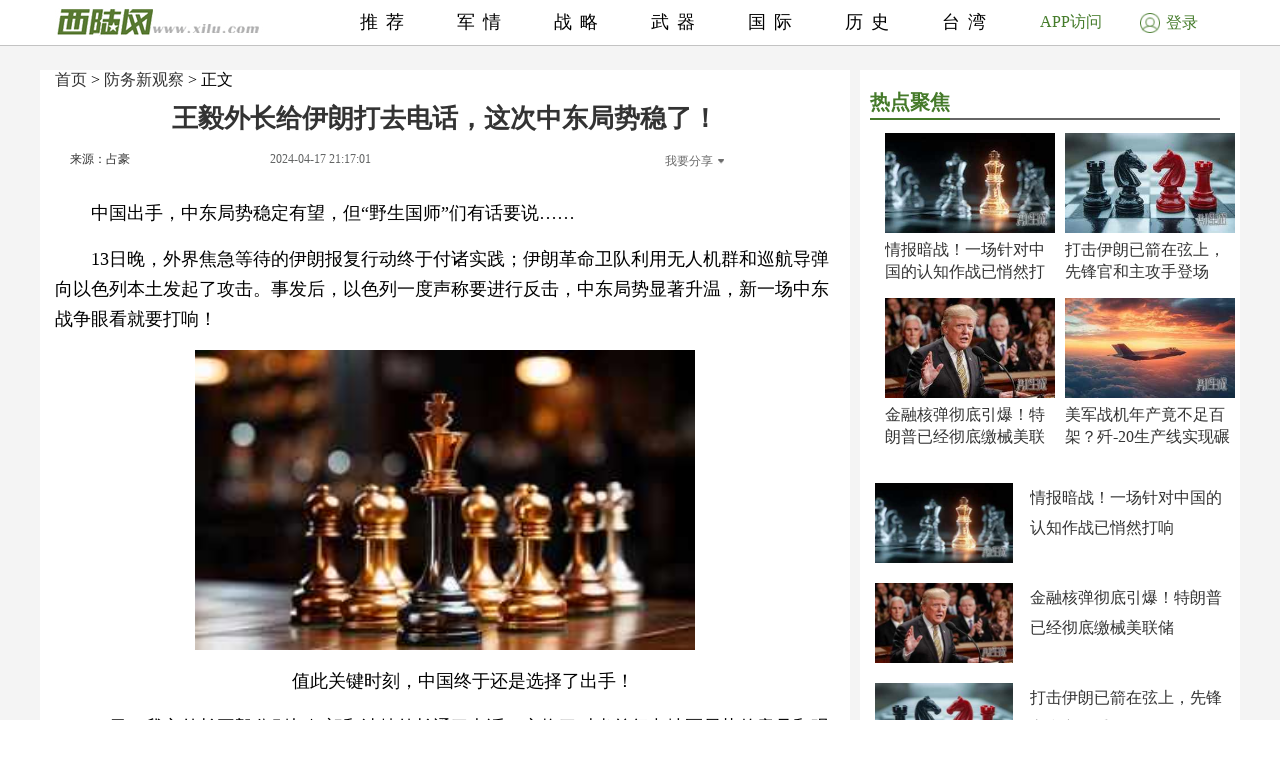

--- FILE ---
content_type: text/html; charset=UTF-8
request_url: http://junshi.xilu.com/20240417/1000010001236812.html
body_size: 8898
content:
<!DOCTYPE html>
<html lang="zh-CN">
<head>
        <script>
        if (navigator.userAgent.match(/Android/i)) {
            window.location.href = 'http://m.xilu.com/v/1000010001236812.html';
        }
        if ((navigator.userAgent.indexOf('iPhone') != -1) || (navigator.userAgent.indexOf('iPod') != -1) || (navigator.userAgent.indexOf('iPad') != -1)) {
            window.location.href = 'http://m.xilu.com/v/1000010001236812.html';
        }
    </script>

    <meta http-equiv="Content-Type" content="text/html; charset=UTF-8"/>
    <title>王毅外长给伊朗打去电话，这次中东局势稳了！|中伊关系</title>
    <meta name="keywords" content="中伊关系"/>
    <meta name="description"
          content=""/>
    <meta name="renderer" content="webkit"/>
    <meta http-equiv="Cache-Control" content="no-siteapp"/>
    <link rel="alternate" media="only screen and(max-width:640px)" href="http://m.xilu.com/v/1000010001236812.html"/>
    <link href="//www.xilu.com/css/pc2022new.css" type="text/css" rel="stylesheet">
    <script src="//res.xilu.com/script/global/jquery.js"></script>
    <script src="//res.xilu.com/script/global/jquery.cxslide.min.js"></script>
    <script src="//www.xilu.com/js/xxlmescroll.js"></script>
     <script src="//www.xilu.com/js/xviewlistmore.js"></script>
    

    <script type="text/javascript">var tagscript = [
        '/js/comm/view1.js',
        '/js/comm/view2.js',
        '/js/comm/view3.js',
        '/js/comm/view4.js',
        '/js/comm/view5.js',
        '/js/comm/view6.js',
        '/js/comm/view7.js',
        '/js/comm/view8.js',
        '/js/comm/view9.js',
        '/js/comm/view10.js'
    ];</script>
</head>
<body>


<div class="news-mainbox2" style="position: relative;">
    <div class="ws1200 news-main" style="position: relative;">
        <!--内容页-->
        <div class="news-R position-L right mt70">

            <div class="ml15 news-content">
                <div class="title_detail">
                                                               <div class="list21_sub_nav">
                            <a href="http://www.xilu.com">首页</a>&nbsp;&gt;&nbsp;<a href="#" target="_blank">防务新观察</a>&nbsp;&gt;&nbsp;正文
                    </div>
                                        <h1 class="mt10"><span>王毅外长给伊朗打去电话，这次中东局势稳了！</span></h1>

                    <div class="share_cnt_p mt10">
                        <div class="from-x left"><a href="javascript:;" class="from">来源：占豪</a></div>
                       <!-- <div class="name-x left">作者：</div>-->
                        <div class="left">2024-04-17 21:17:01</div>
                        <div class="bdsharebuttonbox right bdshare-button-style0-16" data-tag="share_1"
                             data-bd-bind="1592797541213">
                            <a class="bds_more" data-cmd="more" id="xlsm"
                               style="background-image: url(''); padding-left: 0;color:#6b6b6b;">我要分享<img
                                    src="http://res.xilu.com/images/tag/2.0/fx-ico.jpg" style="margin:6px 0 0 5px;"></a>
                        </div>
                        <script>
                            window._bd_share_config = {
                                share: [{
                                    "bdSize": 16
                                }],
                                selectShare: [{
                                    "bdselectMiniList": ['qzone', 'tqq', 'kaixin001', 'bdxc', 'tqf']
                                }]
                            };
                            with (document) 0[(getElementsByTagName('head')[0] || body).appendChild(createElement('script')).src = '//bdimg.share.baidu.com/static/api/js/share.js?cdnversion=' + ~(-new Date() / 36e5)];
                        </script>
                        <div class="clear"></div>
                    </div>
                                                            <div class="contain_detail_cnt f18">
                        <p><p>中国出手，中东局势稳定有望，但&ldquo;野生国师&rdquo;们有话要说&hellip;&hellip;</p>
<p>13日晚，外界焦急等待的伊朗报复行动终于付诸实践；伊朗革命卫队利用无人机群和巡航导弹向以色列本土发起了攻击。事发后，以色列一度声称要进行反击，中东局势显著升温，新一场中东战争眼看就要打响！</p>
<p align="center">
<img src="//img5.xilu.com/images/2024/0417/318c8d1596c55e2949e7df6745e6169b.jpg" /></p>
<p align="center">值此关键时刻，中国终于还是选择了出手！</p>
<p>15日，我方外长王毅分别与伊朗和沙特外长通了电话，交换了对当前复杂地区局势的意见和观点，中国终于出手，站在中立方的角度进行调停！按照反馈来看，效果非常好。并且，笔者发现，在这件事上，中美两国竟然达成了一种微妙的默契！</p>
<p>微妙的默契</p>
<p>先来看看沙特方面的态度，沙特外交大臣费萨尔在通话中表示，&ldquo;期待中国为哈马斯-以色列问题发挥积极和重要作用，尽早实现中东稳定&rdquo;，由此可以看出，作为中东领头羊的沙特十分肯定中国在地区的影响力，并且中国的&ldquo;劝和立场&rdquo;也得到了沙特的赞扬。</p>
<p></p>
                    </div>
                    
                                        <div class="pagination f14">
                                                                            <a href="1000010001236812_1.html"
                               class="up1"
                               >1</a>&nbsp;
                                                    <a href="1000010001236812_2.html"
                               class="up2">2</a>&nbsp;
                                                    <a href="1000010001236812_3.html"
                               class="up2">3</a>&nbsp;
                                                    <a href="1000010001236812_4.html"
                               class="up2">4</a>&nbsp;
                                                    <a href="1000010001236812_5.html"
                               class="up2">5</a>&nbsp;
                                                                                                        <a href="1000010001236812_2.html"
                               class="up">下一页</a>
                                            </div>

                    <script src="//www.xilu.com/js/ppltp.js" type="text/javascript"></script>
                                    </div>
            </div>
                        <!-- 分页下-->
        </div>
        <!--内容页下-->


        <!--左侧-->
        <div class="news-leftbox" id="xilu_content_left_area">
            
            <div class="news-L left mt70" id="main-R01">



                <div class="ml15">
                                    </div>
                <div class="main_r_title w350">
                    <h4><span><em></em>热点聚焦</span></h4>
                </div>

<div class="ml15">
<div class="news-jxbox">
                        <ul class="news-jx">
                                                            <li>
                                                                        <a href="http://junshi.xilu.com/20260126/1000010001255910.html" target="_blank" title="">
                                        <img src="//img5.xilu.com/images/2026/0126/8e74722d43679c240506fd286c5c4577.jpg"></a>

                                    <p class="title mt6 f16"><a href="http://junshi.xilu.com/20260126/1000010001255910.html"
                                                                target="_blank" title="">情报暗战！一场针对中国的认知作战已悄然打响</a></p>
                                </li>
                                                            <li>
                                                                        <a href="http://junshi.xilu.com/20260126/1000010001255909.html" target="_blank" title="">
                                        <img src="//img5.xilu.com/images/2026/0126/7f7f06efd519ffb980250a9d4b9537b6.jpg"></a>

                                    <p class="title mt6 f16"><a href="http://junshi.xilu.com/20260126/1000010001255909.html"
                                                                target="_blank" title="">打击伊朗已箭在弦上，先锋官和主攻手登场了！</a></p>
                                </li>
                                                            <li>
                                                                        <a href="http://junshi.xilu.com/20260126/1000010001255908.html" target="_blank" title="">
                                        <img src="//img5.xilu.com/images/2026/0126/a1296e010fa3d13950df2f625bd008c2.jpg"></a>

                                    <p class="title mt6 f16"><a href="http://junshi.xilu.com/20260126/1000010001255908.html"
                                                                target="_blank" title="">金融核弹彻底引爆！特朗普已经彻底缴械美联储</a></p>
                                </li>
                                                            <li>
                                                                        <a href="http://junshi.xilu.com/20260126/1000010001255907.html" target="_blank" title="">
                                        <img src="//img5.xilu.com/images/2026/0126/3632fe9809da0d3ae86014cbbd8fba7f.jpg"></a>

                                    <p class="title mt6 f16"><a href="http://junshi.xilu.com/20260126/1000010001255907.html"
                                                                target="_blank" title="">美军战机年产竟不足百架？歼-20生产线实现碾压</a></p>
                                </li>
                                                    </ul>
                    </div>
</div>


                <div class="ml15">
                                                                                    <div class="pic138li mt20">
                            <div class="pic138li-L left">
                                <a href="http://junshi.xilu.com/20260126/1000010001255910.html" target="_blank" title="">
                                    <img src="//img5.xilu.com/images/2026/0126/8e74722d43679c240506fd286c5c4577.jpg">
                                </a>
                            </div>
                            <div class="pic138li-R right">
                                <p class="title f16"><a href="http://junshi.xilu.com/20260126/1000010001255910.html"
                                                        target="_blank"
                                                        title="">情报暗战！一场针对中国的认知作战已悄然打响</a></p>
                            </div>
                            <div class="clear"></div>
                        </div>
                                                                    <div class="pic138li mt20">
                            <div class="pic138li-L left">
                                <a href="http://junshi.xilu.com/20260126/1000010001255908.html" target="_blank" title="">
                                    <img src="//img5.xilu.com/images/2026/0126/a1296e010fa3d13950df2f625bd008c2.jpg">
                                </a>
                            </div>
                            <div class="pic138li-R right">
                                <p class="title f16"><a href="http://junshi.xilu.com/20260126/1000010001255908.html"
                                                        target="_blank"
                                                        title="">金融核弹彻底引爆！特朗普已经彻底缴械美联储</a></p>
                            </div>
                            <div class="clear"></div>
                        </div>
                                                                    <div class="pic138li mt20">
                            <div class="pic138li-L left">
                                <a href="http://junshi.xilu.com/20260126/1000010001255909.html" target="_blank" title="">
                                    <img src="//img5.xilu.com/images/2026/0126/7f7f06efd519ffb980250a9d4b9537b6.jpg">
                                </a>
                            </div>
                            <div class="pic138li-R right">
                                <p class="title f16"><a href="http://junshi.xilu.com/20260126/1000010001255909.html"
                                                        target="_blank"
                                                        title="">打击伊朗已箭在弦上，先锋官和主攻手登场了！</a></p>
                            </div>
                            <div class="clear"></div>
                        </div>
                                                                    <div class="pic138li mt20">
                            <div class="pic138li-L left">
                                <a href="http://junshi.xilu.com/20260126/1000010001255905.html" target="_blank" title="">
                                    <img src="//img5.xilu.com/images/2026/0126/7cf5c8c0c9d0e0af531ce827230c4aa5.jpg">
                                </a>
                            </div>
                            <div class="pic138li-R right">
                                <p class="title f16"><a href="http://junshi.xilu.com/20260126/1000010001255905.html"
                                                        target="_blank"
                                                        title="">北境炮声：卡尼“亲征”北京，掀翻北美铁幕！</a></p>
                            </div>
                            <div class="clear"></div>
                        </div>
                                                                    <div class="pic138li mt20">
                            <div class="pic138li-L left">
                                <a href="http://junshi.xilu.com/20260126/1000010001255907.html" target="_blank" title="">
                                    <img src="//img5.xilu.com/images/2026/0126/3632fe9809da0d3ae86014cbbd8fba7f.jpg">
                                </a>
                            </div>
                            <div class="pic138li-R right">
                                <p class="title f16"><a href="http://junshi.xilu.com/20260126/1000010001255907.html"
                                                        target="_blank"
                                                        title="">美军战机年产竟不足百架？歼-20生产线实现碾压</a></p>
                            </div>
                            <div class="clear"></div>
                        </div>
                                                                    <div class="pic138li mt20">
                            <div class="pic138li-L left">
                                <a href="http://junshi.xilu.com/20260126/1000010001255906.html" target="_blank" title="">
                                    <img src="//img5.xilu.com/images/2026/0126/5e5c761f540ddf871e8dfb5079e49939.jpg">
                                </a>
                            </div>
                            <div class="pic138li-R right">
                                <p class="title f16"><a href="http://junshi.xilu.com/20260126/1000010001255906.html"
                                                        target="_blank"
                                                        title="">特朗普的战争账簿：一场瞄准国库的“军事变现”</a></p>
                            </div>
                            <div class="clear"></div>
                        </div>
                                                                    <div class="pic138li mt20">
                            <div class="pic138li-L left">
                                <a href="http://junshi.xilu.com/20260126/1000010001255904.html" target="_blank" title="">
                                    <img src="//img5.xilu.com/images/2026/0126/f817d0ce436797216a83f835ca9c7951.jpg">
                                </a>
                            </div>
                            <div class="pic138li-R right">
                                <p class="title f16"><a href="http://junshi.xilu.com/20260126/1000010001255904.html"
                                                        target="_blank"
                                                        title="">特朗普关税大军压境，梅洛尼一声惊醒欧洲梦中人</a></p>
                            </div>
                            <div class="clear"></div>
                        </div>
                                                                    <div class="pic138li mt20">
                            <div class="pic138li-L left">
                                <a href="http://junshi.xilu.com/20260126/1000010001255903.html" target="_blank" title="">
                                    <img src="//img5.xilu.com/images/2026/0126/ad5d800117e07221bde6f4d847c93c39.jpg">
                                </a>
                            </div>
                            <div class="pic138li-R right">
                                <p class="title f16"><a href="http://junshi.xilu.com/20260126/1000010001255903.html"
                                                        target="_blank"
                                                        title="">美国重兵压境伊朗，全面战争警告下的战略博弈</a></p>
                            </div>
                            <div class="clear"></div>
                        </div>
                                                                    <div class="pic138li mt20">
                            <div class="pic138li-L left">
                                <a href="http://www.xilu.com/20260126/1000010001255890.html" target="_blank" title="">
                                    <img src="//img5.xilu.com/images/2026/0126/7c5c5c9b310733955863d781f4206bdf.jpg">
                                </a>
                            </div>
                            <div class="pic138li-R right">
                                <p class="title f16"><a href="http://www.xilu.com/20260126/1000010001255890.html"
                                                        target="_blank"
                                                        title="">尼帕病毒冲击全球：旅游经济承压，春运防控升级</a></p>
                            </div>
                            <div class="clear"></div>
                        </div>
                                                                    <div class="pic138li mt20">
                            <div class="pic138li-L left">
                                <a href="http://www.xilu.com/20260126/1000010001255889.html" target="_blank" title="">
                                    <img src="//img5.xilu.com/images/2026/0126/61814cf05d8ace78e5e9d9403e1e2d0d.jpg">
                                </a>
                            </div>
                            <div class="pic138li-R right">
                                <p class="title f16"><a href="http://www.xilu.com/20260126/1000010001255889.html"
                                                        target="_blank"
                                                        title="">法律筑基+科技赋能：中国严防尼帕病毒输入</a></p>
                            </div>
                            <div class="clear"></div>
                        </div>
                                                            </div>
                <div class="clear"></div>
                <div class="ml15 mt20">
                                    </div>
                <div id="main-Rfixed">
                    <div class="main_r_title w350">
                        <h4><span><em></em>西陆精选</span></h4>
                    </div>
                    <div class="news-jxbox">
                        <ul class="news-jx">
                                                            <li>
                                    <a href="http://junshi.xilu.com/20260117/1000010001255604.html" target="_blank" title="">
                                        <img src="//img5.xilu.com/images/2026/0117/e9060861e9910e9e892915f9df21c298.jpg"></a>

                                    <p class="title mt6 f16"><a href="http://junshi.xilu.com/20260117/1000010001255604.html"
                                                                target="_blank" title="">伊朗错过4次救命机会，非常可惜，还有一招可救</a></p>
                                </li>
                                                            <li>
                                    <a href="http://junshi.xilu.com/20260118/1000010001255609.html" target="_blank" title="">
                                        <img src="//img5.xilu.com/images/2026/0118/186ba163dc48166f5d8e4a06d5202ba8.jpg"></a>

                                    <p class="title mt6 f16"><a href="http://junshi.xilu.com/20260118/1000010001255609.html"
                                                                target="_blank" title="">加拿大总理访华，干了3件让特朗普心痛的大事！</a></p>
                                </li>
                                                            <li>
                                    <a href="http://junshi.xilu.com/20260123/1000010001255807.html" target="_blank" title="">
                                        <img src="//img5.xilu.com/images/2026/0123/7e496cd8ae4b90003d395e4d80df7c03.jpg"></a>

                                    <p class="title mt6 f16"><a href="http://junshi.xilu.com/20260123/1000010001255807.html"
                                                                target="_blank" title="">日本刚动手开采稀土，就被东大出口管制按死！</a></p>
                                </li>
                                                            <li>
                                    <a href="http://junshi.xilu.com/20260123/1000010001255844.html" target="_blank" title="">
                                        <img src="//img5.xilu.com/images/2026/0123/df1cd3b4f0a50b2ac14997b7714edbad.jpg"></a>

                                    <p class="title mt6 f16"><a href="http://junshi.xilu.com/20260123/1000010001255844.html"
                                                                target="_blank" title="">500架！巴铁“枭龙”大单背后，中国“躺赢”！</a></p>
                                </li>
                                                    </ul>
                    </div>
                    <div class="news-jxbox">
                                            </div>
                </div>
            </div>
        </div>
        <!--左侧end-->
        <div style="clear: both;"></div>
    </div>
    <!--左边和内容页结束-->
    <div style="clear: both;"></div>

    <!-- header -->
    <div class="news-tophead">
        <div class="news-headerbox">
            <div class="news-header">
                <div class="ws1200">
                    <div class="news-logo left">
                        <a href="http://www.xilu.com/" target="_blank"><img
                                src="http://www.xilu.com/images/news-logo.jpg"/></a>
                    </div>
                    <ul class="f18">
                                                                                                                    <li><a target="_blank" href="http://www.xilu.com/"
                                       target="_blank">推荐</a>
                                </li>
                                                                                            <li><a target="_blank" href="http://junshi.xilu.com/"
                                       target="_blank">军情</a>
                                </li>
                                                                                            <li><a target="_blank" href="http://www.xilu.com/sstj/index.html"
                                       target="_blank">战略</a>
                                </li>
                                                                                            <li><a target="_blank" href="http://www.xilu.com/jsdt/index.html"
                                       target="_blank">武器</a>
                                </li>
                                                                                            <li><a target="_blank" href="http://shizheng.xilu.com"
                                       target="_blank">国际</a>
                                </li>
                                                                                            <li><a target="_blank" href="http://lishi.xilu.com"
                                       target="_blank">历史</a>
                                </li>
                                                                                            <li><a target="_blank" href="http://dili.xilu.com"
                                       target="_blank">台湾</a>
                                </li>
                                                                        </ul>
                </div>
                <div class="clear"></div>
                <div class="newsxl-app" onmouseover="this.className = 'newsxl-app on';"
                     onmouseout="this.className = 'newsxl-app';">
                    <a href="javascript:;">APP访问</a>

                    <div class="xl-app_nr">
                        <div class="arrow"></div>
                        <img src="http://www.xilu.com/images/appimg824.png">

                        <p>下载APP</p>
                    </div>
                </div>
                     <!--登录-->
                    <div class="newlogin428"><a href="https://www.xilu.com/payspace.html"target="_blank"><span><img src="http://www.xilu.com/images/login-ico.jpg"></span>登录</a></div>
                                <div class="clear"></div>
            </div>
        </div>
    </div>
    <!-- header end -->

    <!--列表-->
    <div class="ws1200 news-main">
        <div class="news-ftlistbox position-L right">
            <!-- 热点上-->
            <div class="news2020-rd position-L mt15">
                <div id="rd-fixed" style="position: static;">
                    <div class="news2020-rd-title">
                        <p>热点</p>
                    </div>
                    <div class="rd-list mt10">
                                                                                    <a href="http://junshi.xilu.com/20260126/1000010001255910.html" target="_blank"
                                   title="" style='font-weight: bold'>中美博弈</a>
                                                            <a href="http://junshi.xilu.com/20260126/1000010001255909.html" target="_blank"
                                   title="" style='font-weight: bold'>伊朗局势</a>
                                                            <a href="http://junshi.xilu.com/20260126/1000010001255908.html" target="_blank"
                                   title="" style='font-weight: bold'>特朗普</a>
                                                            <a href="http://junshi.xilu.com/20260126/1000010001255907.html" target="_blank"
                                   title="" >中美博弈</a>
                                                            <a href="http://junshi.xilu.com/20260126/1000010001255906.html" target="_blank"
                                   title="" >特朗普</a>
                                                            <a href="http://junshi.xilu.com/20260126/1000010001255905.html" target="_blank"
                                   title="" >中美博弈</a>
                                                            <a href="http://junshi.xilu.com/20260126/1000010001255904.html" target="_blank"
                                   title="" >特朗普</a>
                                                                                                            <a href="http://dili.xilu.com/20200819/1000010001142142.html" target="_blank" title=""
                                   style="display: none">美国租借太平岛</a>
                                                            <a href="http://dili.xilu.com/20200807/1000010001140412.html" target="_blank" title=""
                                   style="display: none">台独分崩离析</a>
                                                            <a href="http://dili.xilu.com/20200907/1000010001144832.html" target="_blank" title=""
                                   style="display: none">阻止武统台湾</a>
                                                            <a href="http://dili.xilu.com/20201013/1000010001149241.html" target="_blank" title=""
                                   style="display: none">台湾经济崩盘</a>
                                                            <a href="http://dili.xilu.com/20200814/1000010001141417.html" target="_blank" title=""
                                   style="display: none">解放军在东海实战演习</a>
                                                            <a href="http://dili.xilu.com/20200723/1000010001138539.html" target="_blank" title=""
                                   style="display: none"></a>
                                                            <a href="http://dili.xilu.com/20200814/1000010001141552.html" target="_blank" title=""
                                   style="display: none">日本把台湾列为中国一部分</a>
                                                            <a href="http://dili.xilu.com/20200803/1000010001139639.html" target="_blank" title=""
                                   style="display: none"></a>
                                                            <a href="http://dili.xilu.com/20200812/1000010001141051.html" target="_blank" title=""
                                   style="display: none">美国官员访台</a>
                                                            <a href="http://dili.xilu.com/20200811/1000010001140973.html" target="_blank" title=""
                                   style="display: none">解放军越过海峡中线</a>
                                                            <a href="http://dili.xilu.com/20200917/1000010001146276.html" target="_blank" title=""
                                   style="display: none">马英九被控杀人未遂</a>
                                                            <a href="http://dili.xilu.com/20200813/1000010001141325.html" target="_blank" title=""
                                   style="display: none">中美开战台湾抉择</a>
                                                            <a href="http://dili.xilu.com/20200805/1000010001140118.html" target="_blank" title=""
                                   style="display: none">蔡英文与签卖台协议</a>
                                                            <a href="http://dili.xilu.com/20200928/1000010001147985.html" target="_blank" title=""
                                   style="display: none">解放军军机连续13天进入台湾空域</a>
                                                            <a href="http://dili.xilu.com/20201012/1000010001149155.html" target="_blank" title=""
                                   style="display: none">洪秀柱质问台当局</a>
                                                            <a href="http://dili.xilu.com/20201013/1000010001149227.html" target="_blank" title=""
                                   style="display: none">大陆武统台湾</a>
                                                            <a href="http://dili.xilu.com/20200930/1000010001148250.html" target="_blank" title=""
                                   style="display: none">解放军4大海域同步演习</a>
                                                            <a href="http://dili.xilu.com/20200924/1000010001147281.html" target="_blank" title=""
                                   style="display: none">海峡中线不存在</a>
                                                            <a href="http://dili.xilu.com/20200826/1000010001143109.html" target="_blank" title=""
                                   style="display: none">台海危机</a>
                                                            <a href="http://dili.xilu.com/20200723/1000010001138479.html" target="_blank" title=""
                                   style="display: none">蔡英文亲信弊案</a>
                                                            <a href="http://dili.xilu.com/20200924/1000010001147416.html" target="_blank" title=""
                                   style="display: none">美军有人鼓吹在台驻军</a>
                                                            <a href="http://dili.xilu.com/20200814/1000010001141545.html" target="_blank" title=""
                                   style="display: none">解放军东部战区台海演习</a>
                                                            <a href="http://dili.xilu.com/20201013/1000010001149272.html" target="_blank" title=""
                                   style="display: none">国安破获数百起台谍案</a>
                                                            <a href="http://dili.xilu.com/20200907/1000010001144824.html" target="_blank" title=""
                                   style="display: none">捷克总统批参议长访台</a>
                                                            <a href="http://dili.xilu.com/20200923/1000010001147098.html" target="_blank" title=""
                                   style="display: none">台海危机</a>
                                                            <a href="http://dili.xilu.com/20200728/1000010001139043.html" target="_blank" title=""
                                   style="display: none">美国台海军事挑衅</a>
                                                            <a href="http://dili.xilu.com/20201016/1000010001149824.html" target="_blank" title=""
                                   style="display: none">洪秀柱挑战国民党中央</a>
                                                            <a href="http://dili.xilu.com/20201015/1000010001149749.html" target="_blank" title=""
                                   style="display: none">台请求美协助抵抗中共</a>
                                                            <a href="http://dili.xilu.com/20200921/1000010001146772.html" target="_blank" title=""
                                   style="display: none">解放军就在台海进行军演</a>
                                                            <a href="http://dili.xilu.com/20200826/1000010001143180.html" target="_blank" title=""
                                   style="display: none">台海危机</a>
                                                                            <a href="https://m.xilu.com/v/n_lianhezaobaozhongguozhengqing_s.html" target="_blank" title=""
                           style="display: none">联合早报</a>
                        <a href="https://m.xilu.com/v/n_lutoushezhongguozhengqing_s.html" target="_blank" title=""
                           style="display: none">路透社</a>
                        <a href="https://m.xilu.com/v/n_FTzhongwenwangzhongguozhengqing_s.html" target="_blank" title=""
                           style="display: none">FT中文网</a>
                        <a href="https://m.xilu.com/v/n_pengboshezhongguozhengqing_s.html" target="_blank" title=""
                           style="display: none">彭博社</a>
                        <a href="https://m.xilu.com/v/n_huaerjieribaozhongguozhengqing_s.html" target="_blank" title=""
                           style="display: none">华尔街日报</a>
                        <a href="https://m.xilu.com/v/n_duoweiwangzhongguozhengqing_s.html" target="_blank" title=""
                           style="display: none">多维网</a>
                        <a href="https://m.xilu.com/v/n_meiguozhiyinzhongguozhengqing_s.html" target="_blank" title=""
                           style="display: none">美国之音</a>
                        <a href="https://m.xilu.com/v/n_niuyueshibaozhongguozhengqing_s.html" target="_blank" title=""
                           style="display: none">纽约时报</a>
                        <a href="https://m.xilu.com/v/n_taiwushibaozhongguozhengqing_s.html" target="_blank" title=""
                           style="display: none">泰晤士报</a>
                        <a href="https://m.xilu.com/v/n_ribengongtongshezhongguozhengqing_s.html" target="_blank"
                           title=""
                           style="display: none">日本共同社</a>
                        <a href="https://m.xilu.com/v/n_shidaizhoukanzhongguozhengqing_s.html" target="_blank" title=""
                           style="display: none">时代周刊</a>
                                            </div>
                </div>
            </div>
            <!-- 热点end-->
            <!-- 大家都在看上-->
            <div class="news-djdzk left" id="viewList">
                <!-- 西桔推广上-->
                                <!-- 西桔推广end-->


                <!-- 大家都在看开始-->
                <!--                <iframe src="http://.xilu.com/viewlist/.html" width="590px" frameborder="0" scrolling="no" onload="this.height=this.contentWindow.document.body.scrollHeight"></iframe>
-->


                <div class="main_r_title">
                    <h4><span><em></em>大家都在看</span></h4>
                </div>
                                                                    
                        <div class="news-djdzk-list">
                            <div class="news-djdzk-pic190 left"><a href="http://junshi.xilu.com/20260126/1000010001255910.html"
                                                                   target="_blank" title=""><img
                                        src="//img5.xilu.com/images/2026/0126/8e74722d43679c240506fd286c5c4577.jpg"></a>
                            </div>
                            <div class="news-djdzk-R375 right">
                                <p class="tit f18">
                                    <a href="http://junshi.xilu.com/20260126/1000010001255910.html" target="_blank"
                                       title="">情报暗战！一场针对中国的认知作战已悄然打响</a>
                                </p>
                                <p class="columnbox f12">2026-01-26 23:18:34</p>
                            </div>
                            <div class="clear"></div>
                        </div>

                                            
                        <div class="news-djdzk-list">
                            <div class="news-djdzk-pic190 left"><a href="http://junshi.xilu.com/20260126/1000010001255908.html"
                                                                   target="_blank" title=""><img
                                        src="//img5.xilu.com/images/2026/0126/a1296e010fa3d13950df2f625bd008c2.jpg"></a>
                            </div>
                            <div class="news-djdzk-R375 right">
                                <p class="tit f18">
                                    <a href="http://junshi.xilu.com/20260126/1000010001255908.html" target="_blank"
                                       title="">金融核弹彻底引爆！特朗普已经彻底缴械美联储</a>
                                </p>
                                <p class="columnbox f12">2026-01-26 22:56:14</p>
                            </div>
                            <div class="clear"></div>
                        </div>

                                            
                        <div class="news-djdzk-list">
                            <div class="news-djdzk-pic190 left"><a href="http://junshi.xilu.com/20260126/1000010001255909.html"
                                                                   target="_blank" title=""><img
                                        src="//img5.xilu.com/images/2026/0126/7f7f06efd519ffb980250a9d4b9537b6.jpg"></a>
                            </div>
                            <div class="news-djdzk-R375 right">
                                <p class="tit f18">
                                    <a href="http://junshi.xilu.com/20260126/1000010001255909.html" target="_blank"
                                       title="">打击伊朗已箭在弦上，先锋官和主攻手登场了！</a>
                                </p>
                                <p class="columnbox f12">2026-01-26 23:05:08</p>
                            </div>
                            <div class="clear"></div>
                        </div>

                                            
                        <div class="news-djdzk-list">
                            <div class="news-djdzk-pic190 left"><a href="http://junshi.xilu.com/20260126/1000010001255905.html"
                                                                   target="_blank" title=""><img
                                        src="//img5.xilu.com/images/2026/0126/7cf5c8c0c9d0e0af531ce827230c4aa5.jpg"></a>
                            </div>
                            <div class="news-djdzk-R375 right">
                                <p class="tit f18">
                                    <a href="http://junshi.xilu.com/20260126/1000010001255905.html" target="_blank"
                                       title="">北境炮声：卡尼“亲征”北京，掀翻北美铁幕！</a>
                                </p>
                                <p class="columnbox f12">2026-01-26 21:51:36</p>
                            </div>
                            <div class="clear"></div>
                        </div>

                                            
                        <div class="news-djdzk-list">
                            <div class="news-djdzk-pic190 left"><a href="http://junshi.xilu.com/20260126/1000010001255907.html"
                                                                   target="_blank" title=""><img
                                        src="//img5.xilu.com/images/2026/0126/3632fe9809da0d3ae86014cbbd8fba7f.jpg"></a>
                            </div>
                            <div class="news-djdzk-R375 right">
                                <p class="tit f18">
                                    <a href="http://junshi.xilu.com/20260126/1000010001255907.html" target="_blank"
                                       title="">美军战机年产竟不足百架？歼-20生产线实现碾压</a>
                                </p>
                                <p class="columnbox f12">2026-01-26 22:30:29</p>
                            </div>
                            <div class="clear"></div>
                        </div>

                                            
                        <div class="news-djdzk-list">
                            <div class="news-djdzk-pic190 left"><a href="http://junshi.xilu.com/20260126/1000010001255906.html"
                                                                   target="_blank" title=""><img
                                        src="//img5.xilu.com/images/2026/0126/5e5c761f540ddf871e8dfb5079e49939.jpg"></a>
                            </div>
                            <div class="news-djdzk-R375 right">
                                <p class="tit f18">
                                    <a href="http://junshi.xilu.com/20260126/1000010001255906.html" target="_blank"
                                       title="">特朗普的战争账簿：一场瞄准国库的“军事变现”</a>
                                </p>
                                <p class="columnbox f12">2026-01-26 22:16:42</p>
                            </div>
                            <div class="clear"></div>
                        </div>

                                            
                        <div class="news-djdzk-list">
                            <div class="news-djdzk-pic190 left"><a href="http://junshi.xilu.com/20260126/1000010001255904.html"
                                                                   target="_blank" title=""><img
                                        src="//img5.xilu.com/images/2026/0126/f817d0ce436797216a83f835ca9c7951.jpg"></a>
                            </div>
                            <div class="news-djdzk-R375 right">
                                <p class="tit f18">
                                    <a href="http://junshi.xilu.com/20260126/1000010001255904.html" target="_blank"
                                       title="">特朗普关税大军压境，梅洛尼一声惊醒欧洲梦中人</a>
                                </p>
                                <p class="columnbox f12">2026-01-26 21:20:18</p>
                            </div>
                            <div class="clear"></div>
                        </div>

                                            
                        <div class="news-djdzk-list">
                            <div class="news-djdzk-pic190 left"><a href="http://junshi.xilu.com/20260126/1000010001255903.html"
                                                                   target="_blank" title=""><img
                                        src="//img5.xilu.com/images/2026/0126/ad5d800117e07221bde6f4d847c93c39.jpg"></a>
                            </div>
                            <div class="news-djdzk-R375 right">
                                <p class="tit f18">
                                    <a href="http://junshi.xilu.com/20260126/1000010001255903.html" target="_blank"
                                       title="">美国重兵压境伊朗，全面战争警告下的战略博弈</a>
                                </p>
                                <p class="columnbox f12">2026-01-26 21:06:17</p>
                            </div>
                            <div class="clear"></div>
                        </div>

                                            
                        <div class="news-djdzk-list">
                            <div class="news-djdzk-pic190 left"><a href="http://junshi.xilu.com/20260126/1000010001255875.html"
                                                                   target="_blank" title=""><img
                                        src="//img5.xilu.com/images/2026/0126/0ed56240f8a04d536ea419d559b9e047.jpg"></a>
                            </div>
                            <div class="news-djdzk-R375 right">
                                <p class="tit f18">
                                    <a href="http://junshi.xilu.com/20260126/1000010001255875.html" target="_blank"
                                       title="">西太制空权易主？澳人酸评东大歼20A碾压F22</a>
                                </p>
                                <p class="columnbox f12">2026-01-26 11:46:43</p>
                            </div>
                            <div class="clear"></div>
                        </div>

                                            
                        <div class="news-djdzk-list">
                            <div class="news-djdzk-pic190 left"><a href="http://junshi.xilu.com/20260126/1000010001255868.html"
                                                                   target="_blank" title=""><img
                                        src="//img5.xilu.com/images/2026/0126/a424061523ac9e5776c7c3dc906e39ec.jpg"></a>
                            </div>
                            <div class="news-djdzk-R375 right">
                                <p class="tit f18">
                                    <a href="http://junshi.xilu.com/20260126/1000010001255868.html" target="_blank"
                                       title="">日本内阁支持率暴跌10%，高市早苗不得人心！</a>
                                </p>
                                <p class="columnbox f12">2026-01-26 11:18:35</p>
                            </div>
                            <div class="clear"></div>
                        </div>

                                            
                        <div class="news-djdzk-list">
                            <div class="news-djdzk-pic190 left"><a href="http://junshi.xilu.com/20260126/1000010001255867.html"
                                                                   target="_blank" title=""><img
                                        src="//img5.xilu.com/images/2026/0126/a8540d237ec51a0c469780b20c5585a3.jpg"></a>
                            </div>
                            <div class="news-djdzk-R375 right">
                                <p class="tit f18">
                                    <a href="http://junshi.xilu.com/20260126/1000010001255867.html" target="_blank"
                                       title="">一场暴雪，何以让百万美家庭重返“黑暗时代”？</a>
                                </p>
                                <p class="columnbox f12">2026-01-26 11:14:24</p>
                            </div>
                            <div class="clear"></div>
                        </div>

                                            
                        <div class="news-djdzk-list">
                            <div class="news-djdzk-pic190 left"><a href="http://junshi.xilu.com/20260126/1000010001255877.html"
                                                                   target="_blank" title=""><img
                                        src="//img5.xilu.com/images/2026/0126/187cddd39c35e801726c5c6b990188fa.jpg"></a>
                            </div>
                            <div class="news-djdzk-R375 right">
                                <p class="tit f18">
                                    <a href="http://junshi.xilu.com/20260126/1000010001255877.html" target="_blank"
                                       title="">船票300万！东大航天棋局已悄然落下一枚重子</a>
                                </p>
                                <p class="columnbox f12">2026-01-26 11:57:19</p>
                            </div>
                            <div class="clear"></div>
                        </div>

                                            
                        <div class="news-djdzk-list">
                            <div class="news-djdzk-pic190 left"><a href="http://junshi.xilu.com/20260126/1000010001255873.html"
                                                                   target="_blank" title=""><img
                                        src="//img5.xilu.com/images/2026/0126/44253ffc73efa364aecf0eaa5bb36b52.jpg"></a>
                            </div>
                            <div class="news-djdzk-R375 right">
                                <p class="tit f18">
                                    <a href="http://junshi.xilu.com/20260126/1000010001255873.html" target="_blank"
                                       title="">深夜密谈4小时！普京划死红线，乌做不到免谈</a>
                                </p>
                                <p class="columnbox f12">2026-01-26 11:40:32</p>
                            </div>
                            <div class="clear"></div>
                        </div>

                                            
                        <div class="news-djdzk-list">
                            <div class="news-djdzk-pic190 left"><a href="http://junshi.xilu.com/20260126/1000010001255863.html"
                                                                   target="_blank" title=""><img
                                        src="//img5.xilu.com/images/2026/0126/e11f208674e58ac1b7ca7eb14fa78df2.jpg"></a>
                            </div>
                            <div class="news-djdzk-R375 right">
                                <p class="tit f18">
                                    <a href="http://junshi.xilu.com/20260126/1000010001255863.html" target="_blank"
                                       title="">俄美关系正在“回归正常”，乌欧陷入尴尬境地！</a>
                                </p>
                                <p class="columnbox f12">2026-01-26 10:57:00</p>
                            </div>
                            <div class="clear"></div>
                        </div>

                                            
                        <div class="news-djdzk-list">
                            <div class="news-djdzk-pic190 left"><a href="http://junshi.xilu.com/20260126/1000010001255865.html"
                                                                   target="_blank" title=""><img
                                        src="//img5.xilu.com/images/2026/0126/27b684ee353938fd5ae8ee9a3b9468b4.jpg"></a>
                            </div>
                            <div class="news-djdzk-R375 right">
                                <p class="tit f18">
                                    <a href="http://junshi.xilu.com/20260126/1000010001255865.html" target="_blank"
                                       title="">信任撕裂！德议员：1200吨黄金储备在美不保险</a>
                                </p>
                                <p class="columnbox f12">2026-01-26 11:07:51</p>
                            </div>
                            <div class="clear"></div>
                        </div>

                                            
                        <div class="news-djdzk-list">
                            <div class="news-djdzk-pic190 left"><a href="http://junshi.xilu.com/20260126/1000010001255872.html"
                                                                   target="_blank" title=""><img
                                        src="//img5.xilu.com/images/2026/0126/8b6babbb0b16fd8ada46d12047054c90.jpg"></a>
                            </div>
                            <div class="news-djdzk-R375 right">
                                <p class="tit f18">
                                    <a href="http://junshi.xilu.com/20260126/1000010001255872.html" target="_blank"
                                       title="">美利坚航母逼近，伊朗军队“手扣扳机”随时开火</a>
                                </p>
                                <p class="columnbox f12">2026-01-26 11:33:52</p>
                            </div>
                            <div class="clear"></div>
                        </div>

                                            
                        <div class="news-djdzk-list">
                            <div class="news-djdzk-pic190 left"><a href="http://junshi.xilu.com/20260126/1000010001255878.html"
                                                                   target="_blank" title=""><img
                                        src="//img5.xilu.com/images/2026/0126/bde55704217846f40c774460bc2f22d9.jpg"></a>
                            </div>
                            <div class="news-djdzk-R375 right">
                                <p class="tit f18">
                                    <a href="http://junshi.xilu.com/20260126/1000010001255878.html" target="_blank"
                                       title="">日本展示新SSM导弹，想突破054B，痴人说梦！</a>
                                </p>
                                <p class="columnbox f12">2026-01-26 12:06:54</p>
                            </div>
                            <div class="clear"></div>
                        </div>

                                            
                        <div class="news-djdzk-list">
                            <div class="news-djdzk-pic190 left"><a href="http://junshi.xilu.com/20260126/1000010001255870.html"
                                                                   target="_blank" title=""><img
                                        src="//img5.xilu.com/images/2026/0126/a4c2c252ac604cffdcad31341595aa15.jpg"></a>
                            </div>
                            <div class="news-djdzk-R375 right">
                                <p class="tit f18">
                                    <a href="http://junshi.xilu.com/20260126/1000010001255870.html" target="_blank"
                                       title="">剑指古巴：特朗普“死磕”加勒比铁钉，意在何方</a>
                                </p>
                                <p class="columnbox f12">2026-01-26 11:29:01</p>
                            </div>
                            <div class="clear"></div>
                        </div>

                                            
                        <div class="news-djdzk-list">
                            <div class="news-djdzk-pic190 left"><a href="http://junshi.xilu.com/20260125/1000010001255854.html"
                                                                   target="_blank" title=""><img
                                        src="//img5.xilu.com/images/2026/0125/fe12f299200eedd93768f9d63025ec17.jpg"></a>
                            </div>
                            <div class="news-djdzk-R375 right">
                                <p class="tit f18">
                                    <a href="http://junshi.xilu.com/20260125/1000010001255854.html" target="_blank"
                                       title="">特朗普闹出世界3大异象，大重组的逻辑清晰了！</a>
                                </p>
                                <p class="columnbox f12">2026-01-25 22:19:40</p>
                            </div>
                            <div class="clear"></div>
                        </div>

                                            
                        <div class="news-djdzk-list">
                            <div class="news-djdzk-pic190 left"><a href="http://junshi.xilu.com/20260125/1000010001255856.html"
                                                                   target="_blank" title=""><img
                                        src="//img5.xilu.com/images/2026/0125/f5f1ba5fae35728971561d5b5091af55.jpg"></a>
                            </div>
                            <div class="news-djdzk-R375 right">
                                <p class="tit f18">
                                    <a href="http://junshi.xilu.com/20260125/1000010001255856.html" target="_blank"
                                       title="">普京的“轻描淡写”背后：看北极棋局的俄美暗战</a>
                                </p>
                                <p class="columnbox f12">2026-01-25 23:23:40</p>
                            </div>
                            <div class="clear"></div>
                        </div>

                                            
                        <div class="news-djdzk-list">
                            <div class="news-djdzk-pic190 left"><a href="http://junshi.xilu.com/20260125/1000010001255852.html"
                                                                   target="_blank" title=""><img
                                        src="//img5.xilu.com/images/2026/0125/af455885d96b4e4351f92e108fddf2f1.jpg"></a>
                            </div>
                            <div class="news-djdzk-R375 right">
                                <p class="tit f18">
                                    <a href="http://junshi.xilu.com/20260125/1000010001255852.html" target="_blank"
                                       title="">大战前夜？美军重兵集结波斯湾，中国淡定回应！</a>
                                </p>
                                <p class="columnbox f12">2026-01-25 22:13:10</p>
                            </div>
                            <div class="clear"></div>
                        </div>

                                            
                        <div class="news-djdzk-list">
                            <div class="news-djdzk-pic190 left"><a href="http://junshi.xilu.com/20260125/1000010001255855.html"
                                                                   target="_blank" title=""><img
                                        src="//img5.xilu.com/images/2026/0125/5674160c968accf472208b2af5739161.jpg"></a>
                            </div>
                            <div class="news-djdzk-R375 right">
                                <p class="tit f18">
                                    <a href="http://junshi.xilu.com/20260125/1000010001255855.html" target="_blank"
                                       title="">暗战！美俄乌终极博弈，资本已提前分完蛋糕？</a>
                                </p>
                                <p class="columnbox f12">2026-01-25 23:18:48</p>
                            </div>
                            <div class="clear"></div>
                        </div>

                                            
                        <div class="news-djdzk-list">
                            <div class="news-djdzk-pic190 left"><a href="http://junshi.xilu.com/20260125/1000010001255853.html"
                                                                   target="_blank" title=""><img
                                        src="//img5.xilu.com/images/2026/0125/5be086f0da562af4c31faa4e66a65cf6.jpg"></a>
                            </div>
                            <div class="news-djdzk-R375 right">
                                <p class="tit f18">
                                    <a href="http://junshi.xilu.com/20260125/1000010001255853.html" target="_blank"
                                       title="">重兵压境，特朗普正在等俩对手犯下致命错误！</a>
                                </p>
                                <p class="columnbox f12">2026-01-25 22:17:02</p>
                            </div>
                            <div class="clear"></div>
                        </div>

                                            
                        <div class="news-djdzk-list">
                            <div class="news-djdzk-pic190 left"><a href="http://junshi.xilu.com/20260124/1000010001255845.html"
                                                                   target="_blank" title=""><img
                                        src="//img5.xilu.com/images/2026/0124/88d00220fc594dc495018118ac2447ae.jpg"></a>
                            </div>
                            <div class="news-djdzk-R375 right">
                                <p class="tit f18">
                                    <a href="http://junshi.xilu.com/20260124/1000010001255845.html" target="_blank"
                                       title="">“和平委员会”真实目的暴露，特朗普异想天开啊</a>
                                </p>
                                <p class="columnbox f12">2026-01-24 21:16:23</p>
                            </div>
                            <div class="clear"></div>
                        </div>

                                            
                        <div class="news-djdzk-list">
                            <div class="news-djdzk-pic190 left"><a href="http://junshi.xilu.com/20260124/1000010001255850.html"
                                                                   target="_blank" title=""><img
                                        src="//img5.xilu.com/images/2026/0124/5f1ae27c0376fe9696f680e27ecb5ed4.jpg"></a>
                            </div>
                            <div class="news-djdzk-R375 right">
                                <p class="tit f18">
                                    <a href="http://junshi.xilu.com/20260124/1000010001255850.html" target="_blank"
                                       title="">榴莲战争：越南发动“侧翼奇袭”，剑指泰国王座</a>
                                </p>
                                <p class="columnbox f12">2026-01-24 21:52:33</p>
                            </div>
                            <div class="clear"></div>
                        </div>

                                                                        
        </div>
        <!-- 大家都在看end-->

        <!--列表end-->

    </div>
    <!--最大div-->

    <input type="hidden" value="2131" id="cid">

    <div class='wap_vip'><script>
var _hmt = _hmt || [];
(function() {
  var hm = document.createElement("script");
  hm.src = "https://hm.baidu.com/hm.js?82517de1aba077f27b656b61d72a310c";
  var s = document.getElementsByTagName("script")[0]; 
  s.parentNode.insertBefore(hm, s);
})();
</script>
</div><div class='wap_vip'><script type="text/javascript">document.write(unescape("%3Cspan id='cnzz_stat_icon_1267152390'%3E%3C/span%3E%3Cscript src='https://w.cnzz.com/c.php%3Fid%3D1267152390' type='text/javascript'%3E%3C/script%3E"));</script></div>    <script type="text/javascript" src="//cpro.baidustatic.com/cpro/ui/cm.js" async="async" defer="defer"></script>
    <script src="//www.xilu.com/js/news-rdfixed.js"></script>
    <!-- <script src="//www.xilu.com/js/pcfixed.js"></script>-->
        </body>

</html>


--- FILE ---
content_type: text/html; charset=UTF-8
request_url: http://www.xilu.com/down_more.html?479&page=1&cid=2131&f=list
body_size: 1653
content:
[{"rfilename":"1000010001255851","thumb":"//imgwap.xilu.com/images/2026/0124/6103c4d8803c62f09e2071ccdb56c761.jpg","title":"美军战略突现三大异动！对中俄“软刀子割肉”","onclick":"12431","isgood":"2","sdate":"01-24","rtype":"news","stitle":"美军战略突现三大异动！对中俄“软刀子割肉”","titlepic2":"//imgwap.xilu.com/images/2019img/public/36.jpg","titlepic3":"//imgwap.xilu.com/images/2019img/public/122.jpg","uid":"15","schannel":"1362","purl":"http://junshi.xilu.com/20260124/","sortclick":"0","url":"http://www.xilu.com/site/www/v/1000010001255851.html","img_model":2},{"rfilename":"1000010001255849","thumb":"//imgwap.xilu.com/images/2026/0124/52cfdfc109b1a1225fb3d5a4682850b2.jpg","title":"欧盟贸易“三线溃退”：冯德莱恩面临终局考验","onclick":"8600","isgood":"0","sdate":"01-24","rtype":"news","stitle":"欧盟贸易“三线溃退”：冯德莱恩面临终局考验","titlepic2":"//imgwap.xilu.com/images/2019img/public/129.jpg","titlepic3":"//imgwap.xilu.com/images/2019img/public/12.jpg","uid":"15","schannel":"1362","purl":"http://junshi.xilu.com/20260124/","sortclick":"0","url":"http://www.xilu.com/site/www/v/1000010001255849.html","img_model":3},{"rfilename":"1000010001255847","thumb":"//imgwap.xilu.com/images/2026/0124/e3289d79da2230625416e4948b340f24.jpg","title":"铁与血的耳光：特朗普撕碎北约最后的遮羞布","onclick":"7155","isgood":"0","sdate":"01-24","rtype":"news","stitle":"铁与血的耳光：特朗普撕碎北约最后的遮羞布","titlepic2":"//imgwap.xilu.com/images/2019img/public/127.jpg","titlepic3":"//imgwap.xilu.com/images/2019img/public/20.jpg","uid":"15","schannel":"1362","purl":"http://junshi.xilu.com/20260124/","sortclick":"0","url":"http://www.xilu.com/site/www/v/1000010001255847.html","img_model":1},{"rfilename":"1000010001255848","thumb":"//imgwap.xilu.com/images/2026/0124/08bf473d3b1e1b5ee10682c8d4173987.jpg","title":"特朗普10亿美元一席位，加沙蓝图还权力游戏？","onclick":"4197","isgood":"0","sdate":"01-24","rtype":"news","stitle":"特朗普10亿美元一席位，加沙蓝图还权力游戏？","titlepic2":"//imgwap.xilu.com/images/2019img/public/129.jpg","titlepic3":"//imgwap.xilu.com/images/2019img/public/90.jpg","uid":"15","schannel":"1362","purl":"http://junshi.xilu.com/20260124/","sortclick":"0","url":"http://www.xilu.com/site/www/v/1000010001255848.html","img_model":2},{"rfilename":"1000010001255844","thumb":"//imgwap.xilu.com/images/2026/0123/df1cd3b4f0a50b2ac14997b7714edbad.jpg","title":"500架！巴铁“枭龙”大单背后，中国“躺赢”","onclick":"31266","isgood":"1","sdate":"01-23","rtype":"news","stitle":"500架！巴铁“枭龙”大单背后，中国“躺赢”","titlepic2":"//imgwap.xilu.com/images/2019img/public/107.jpg","titlepic3":"//imgwap.xilu.com/images/2019img/public/78.jpg","uid":"15","schannel":"1362","purl":"http://junshi.xilu.com/20260123/","sortclick":"0","url":"http://www.xilu.com/site/www/v/1000010001255844.html","img_model":2},{"rfilename":"1000010001255843","thumb":"//imgwap.xilu.com/images/2026/0123/2aaee317dcbb63f023151c1b0aef2d0c.jpg","title":"特朗普“和平委员会”：一地鸡毛还新世界序章","onclick":"14177","isgood":"3","sdate":"01-23","rtype":"news","stitle":"特朗普“和平委员会”：一地鸡毛还新世界序章","titlepic2":"//imgwap.xilu.com/images/2019img/public/5.jpg","titlepic3":"//imgwap.xilu.com/images/2019img/public/124.jpg","uid":"15","schannel":"1362","purl":"http://junshi.xilu.com/20260123/","sortclick":"0","url":"http://www.xilu.com/site/www/v/1000010001255843.html","img_model":2},{"rfilename":"1000010001255842","thumb":"//imgwap.xilu.com/images/2026/0123/8eb1abd2d86ae73350eb48fb9d922304.jpg","title":"欧洲3.6万亿筹码，特朗普关税战遭遇金融反制","onclick":"12715","isgood":"2","sdate":"01-23","rtype":"news","stitle":"欧洲3.6万亿筹码，特朗普关税战遭遇金融反制","titlepic2":"//imgwap.xilu.com/images/2019img/public/43.jpg","titlepic3":"//imgwap.xilu.com/images/2019img/public/14.jpg","uid":"15","schannel":"1362","purl":"http://junshi.xilu.com/20260123/","sortclick":"0","url":"http://www.xilu.com/site/www/v/1000010001255842.html","img_model":1},{"rfilename":"1000010001255841","thumb":"//imgwap.xilu.com/images/2026/0123/5b901a0ce3e7fca0b71566d705792e7d.jpg","title":"美军渗透格陵兰逆转，欧洲“割岛求生”暗牌","onclick":"10223","isgood":"0","sdate":"01-23","rtype":"news","stitle":"美军渗透格陵兰逆转，欧洲“割岛求生”暗牌","titlepic2":"//imgwap.xilu.com/images/2019img/public/25.jpg","titlepic3":"//imgwap.xilu.com/images/2019img/public/111.jpg","uid":"15","schannel":"1362","purl":"http://junshi.xilu.com/20260123/","sortclick":"0","url":"http://www.xilu.com/site/www/v/1000010001255841.html","img_model":2},{"rfilename":"1000010001255840","thumb":"//imgwap.xilu.com/images/2026/0123/f1f23d24986574b734ff4df524b2243e.jpg","title":"俄轰巡航谈判桌，资本已备好刀叉分乌克兰蛋糕","onclick":"7792","isgood":"0","sdate":"01-23","rtype":"news","stitle":"俄轰巡航谈判桌，资本已备好刀叉分乌克兰蛋糕","titlepic2":"//imgwap.xilu.com/images/2019img/public/121.jpg","titlepic3":"//imgwap.xilu.com/images/2019img/public/85.jpg","uid":"15","schannel":"1362","purl":"http://junshi.xilu.com/20260123/","sortclick":"0","url":"http://www.xilu.com/site/www/v/1000010001255840.html","img_model":1},{"rfilename":"1000010001255839","thumb":"//imgwap.xilu.com/images/2026/0123/d6ccc0d138f9f61639ffe257593c489b.jpg","title":"美俄乌玻璃房交锋背后，资本提前分完战后蛋糕 ","onclick":"5542","isgood":"0","sdate":"01-23","rtype":"news","stitle":"美俄乌玻璃房交锋背后，资本提前分完战后蛋糕 ","titlepic2":"//imgwap.xilu.com/images/2019img/public/49.jpg","titlepic3":"//imgwap.xilu.com/images/2019img/public/14.jpg","uid":"15","schannel":"1362","purl":"http://junshi.xilu.com/20260123/","sortclick":"0","url":"http://www.xilu.com/site/www/v/1000010001255839.html","img_model":3},{"rfilename":"1000010001255818","thumb":"//imgwap.xilu.com/images/2026/0123/97b4ab7f73f6b522ea5f185a04209048.jpg","title":"东大科技圈双箭齐发，西方为何坐不住了？","onclick":"24383","isgood":"2","sdate":"01-23","rtype":"news","stitle":"东大科技圈双箭齐发，西方为何坐不住了？","titlepic2":"//imgwap.xilu.com/images/2019img/public/122.jpg","titlepic3":"//imgwap.xilu.com/images/2019img/public/12.jpg","uid":"15","schannel":"1362","purl":"http://junshi.xilu.com/20260123/","sortclick":"0","url":"http://www.xilu.com/site/www/v/1000010001255818.html","img_model":2},{"rfilename":"1000010001255807","thumb":"//imgwap.xilu.com/images/2026/0123/7e496cd8ae4b90003d395e4d80df7c03.jpg","title":"日本开采稀土了，这不过是绝望的挣扎！","onclick":"34084","isgood":"1","sdate":"01-23","rtype":"news","stitle":"日本开采稀土了，这不过是绝望的挣扎！","titlepic2":"//imgwap.xilu.com/images/2019img/public/122.jpg","titlepic3":"//imgwap.xilu.com/images/2019img/public/116.jpg","uid":"15","schannel":"1362","purl":"http://junshi.xilu.com/20260123/","sortclick":"0","url":"http://www.xilu.com/site/www/v/1000010001255807.html","img_model":2}]

--- FILE ---
content_type: application/javascript
request_url: http://www.xilu.com/js/news-rdfixed.js
body_size: 393
content:
/* 
function htmlScroll() {
        var top = document.body.scrollTop || document.documentElement.scrollTop;
        if (elFix.data_top < top) {
            elFix.style.position = 'fixed';
            elFix.style.top = 0;
            elFix.style.left = elFix.data_left;
        }
        else {
            elFix.style.position = 'static';
        }
    }

    function htmlPosition(obj) {
        var o = obj;
        var t = o.offsetTop;
        var l = o.offsetLeft;
        while (o = o.offsetParent) {
            t += o.offsetTop;
            l += o.offsetLeft;
        }
        obj.data_top = t;
        obj.data_left = l;
    }

    var oldHtmlWidth = document.documentElement.offsetWidth;
    window.onresize = function () {
        var newHtmlWidth = document.documentElement.offsetWidth;
        if (oldHtmlWidth == newHtmlWidth) {
            return;
        }
        oldHtmlWidth = newHtmlWidth;
        elFix.style.position = 'static';
        htmlPosition(elFix);
        htmlScroll();
    }
    window.onscroll = htmlScroll;

    var elFix = document.getElementById('rd-fixed');
    htmlPosition(elFix);
*/
